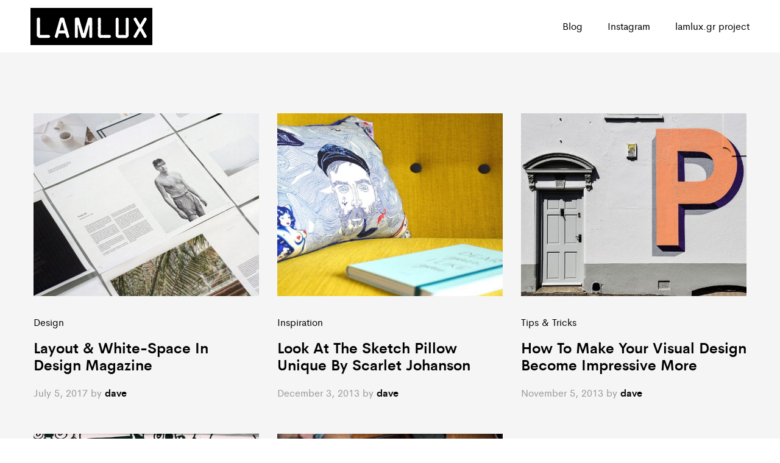

--- FILE ---
content_type: text/html; charset=UTF-8
request_url: http://lamlux.net/tag/decoation/
body_size: 9521
content:
<!DOCTYPE html>
<html lang="en-US">
<head>
	<meta charset="UTF-8">
	<meta name="viewport" content="width=device-width, initial-scale=1">
	<link rel="pingback" href="http://lamlux.net/xmlrpc.php">

	<title>Decoation &#8211; lamlux</title>
<meta name='robots' content='max-image-preview:large' />
<link rel="alternate" type="application/rss+xml" title="lamlux &raquo; Feed" href="http://lamlux.net/feed/" />
<link rel="alternate" type="application/rss+xml" title="lamlux &raquo; Comments Feed" href="http://lamlux.net/comments/feed/" />
<link rel="alternate" type="application/rss+xml" title="lamlux &raquo; Decoation Tag Feed" href="http://lamlux.net/tag/decoation/feed/" />
<style id='wp-img-auto-sizes-contain-inline-css' type='text/css'>
img:is([sizes=auto i],[sizes^="auto," i]){contain-intrinsic-size:3000px 1500px}
/*# sourceURL=wp-img-auto-sizes-contain-inline-css */
</style>
<link rel='stylesheet' id='ionicons-css' href='http://lamlux.net/wp-content/plugins/naix-addons//assets/css/ionicons.min.css?ver=2.0.0' type='text/css' media='all' />
<style id='wp-emoji-styles-inline-css' type='text/css'>

	img.wp-smiley, img.emoji {
		display: inline !important;
		border: none !important;
		box-shadow: none !important;
		height: 1em !important;
		width: 1em !important;
		margin: 0 0.07em !important;
		vertical-align: -0.1em !important;
		background: none !important;
		padding: 0 !important;
	}
/*# sourceURL=wp-emoji-styles-inline-css */
</style>
<style id='wp-block-library-inline-css' type='text/css'>
:root{--wp-block-synced-color:#7a00df;--wp-block-synced-color--rgb:122,0,223;--wp-bound-block-color:var(--wp-block-synced-color);--wp-editor-canvas-background:#ddd;--wp-admin-theme-color:#007cba;--wp-admin-theme-color--rgb:0,124,186;--wp-admin-theme-color-darker-10:#006ba1;--wp-admin-theme-color-darker-10--rgb:0,107,160.5;--wp-admin-theme-color-darker-20:#005a87;--wp-admin-theme-color-darker-20--rgb:0,90,135;--wp-admin-border-width-focus:2px}@media (min-resolution:192dpi){:root{--wp-admin-border-width-focus:1.5px}}.wp-element-button{cursor:pointer}:root .has-very-light-gray-background-color{background-color:#eee}:root .has-very-dark-gray-background-color{background-color:#313131}:root .has-very-light-gray-color{color:#eee}:root .has-very-dark-gray-color{color:#313131}:root .has-vivid-green-cyan-to-vivid-cyan-blue-gradient-background{background:linear-gradient(135deg,#00d084,#0693e3)}:root .has-purple-crush-gradient-background{background:linear-gradient(135deg,#34e2e4,#4721fb 50%,#ab1dfe)}:root .has-hazy-dawn-gradient-background{background:linear-gradient(135deg,#faaca8,#dad0ec)}:root .has-subdued-olive-gradient-background{background:linear-gradient(135deg,#fafae1,#67a671)}:root .has-atomic-cream-gradient-background{background:linear-gradient(135deg,#fdd79a,#004a59)}:root .has-nightshade-gradient-background{background:linear-gradient(135deg,#330968,#31cdcf)}:root .has-midnight-gradient-background{background:linear-gradient(135deg,#020381,#2874fc)}:root{--wp--preset--font-size--normal:16px;--wp--preset--font-size--huge:42px}.has-regular-font-size{font-size:1em}.has-larger-font-size{font-size:2.625em}.has-normal-font-size{font-size:var(--wp--preset--font-size--normal)}.has-huge-font-size{font-size:var(--wp--preset--font-size--huge)}.has-text-align-center{text-align:center}.has-text-align-left{text-align:left}.has-text-align-right{text-align:right}.has-fit-text{white-space:nowrap!important}#end-resizable-editor-section{display:none}.aligncenter{clear:both}.items-justified-left{justify-content:flex-start}.items-justified-center{justify-content:center}.items-justified-right{justify-content:flex-end}.items-justified-space-between{justify-content:space-between}.screen-reader-text{border:0;clip-path:inset(50%);height:1px;margin:-1px;overflow:hidden;padding:0;position:absolute;width:1px;word-wrap:normal!important}.screen-reader-text:focus{background-color:#ddd;clip-path:none;color:#444;display:block;font-size:1em;height:auto;left:5px;line-height:normal;padding:15px 23px 14px;text-decoration:none;top:5px;width:auto;z-index:100000}html :where(.has-border-color){border-style:solid}html :where([style*=border-top-color]){border-top-style:solid}html :where([style*=border-right-color]){border-right-style:solid}html :where([style*=border-bottom-color]){border-bottom-style:solid}html :where([style*=border-left-color]){border-left-style:solid}html :where([style*=border-width]){border-style:solid}html :where([style*=border-top-width]){border-top-style:solid}html :where([style*=border-right-width]){border-right-style:solid}html :where([style*=border-bottom-width]){border-bottom-style:solid}html :where([style*=border-left-width]){border-left-style:solid}html :where(img[class*=wp-image-]){height:auto;max-width:100%}:where(figure){margin:0 0 1em}html :where(.is-position-sticky){--wp-admin--admin-bar--position-offset:var(--wp-admin--admin-bar--height,0px)}@media screen and (max-width:600px){html :where(.is-position-sticky){--wp-admin--admin-bar--position-offset:0px}}

/*# sourceURL=wp-block-library-inline-css */
</style><style id='global-styles-inline-css' type='text/css'>
:root{--wp--preset--aspect-ratio--square: 1;--wp--preset--aspect-ratio--4-3: 4/3;--wp--preset--aspect-ratio--3-4: 3/4;--wp--preset--aspect-ratio--3-2: 3/2;--wp--preset--aspect-ratio--2-3: 2/3;--wp--preset--aspect-ratio--16-9: 16/9;--wp--preset--aspect-ratio--9-16: 9/16;--wp--preset--color--black: #000000;--wp--preset--color--cyan-bluish-gray: #abb8c3;--wp--preset--color--white: #ffffff;--wp--preset--color--pale-pink: #f78da7;--wp--preset--color--vivid-red: #cf2e2e;--wp--preset--color--luminous-vivid-orange: #ff6900;--wp--preset--color--luminous-vivid-amber: #fcb900;--wp--preset--color--light-green-cyan: #7bdcb5;--wp--preset--color--vivid-green-cyan: #00d084;--wp--preset--color--pale-cyan-blue: #8ed1fc;--wp--preset--color--vivid-cyan-blue: #0693e3;--wp--preset--color--vivid-purple: #9b51e0;--wp--preset--gradient--vivid-cyan-blue-to-vivid-purple: linear-gradient(135deg,rgb(6,147,227) 0%,rgb(155,81,224) 100%);--wp--preset--gradient--light-green-cyan-to-vivid-green-cyan: linear-gradient(135deg,rgb(122,220,180) 0%,rgb(0,208,130) 100%);--wp--preset--gradient--luminous-vivid-amber-to-luminous-vivid-orange: linear-gradient(135deg,rgb(252,185,0) 0%,rgb(255,105,0) 100%);--wp--preset--gradient--luminous-vivid-orange-to-vivid-red: linear-gradient(135deg,rgb(255,105,0) 0%,rgb(207,46,46) 100%);--wp--preset--gradient--very-light-gray-to-cyan-bluish-gray: linear-gradient(135deg,rgb(238,238,238) 0%,rgb(169,184,195) 100%);--wp--preset--gradient--cool-to-warm-spectrum: linear-gradient(135deg,rgb(74,234,220) 0%,rgb(151,120,209) 20%,rgb(207,42,186) 40%,rgb(238,44,130) 60%,rgb(251,105,98) 80%,rgb(254,248,76) 100%);--wp--preset--gradient--blush-light-purple: linear-gradient(135deg,rgb(255,206,236) 0%,rgb(152,150,240) 100%);--wp--preset--gradient--blush-bordeaux: linear-gradient(135deg,rgb(254,205,165) 0%,rgb(254,45,45) 50%,rgb(107,0,62) 100%);--wp--preset--gradient--luminous-dusk: linear-gradient(135deg,rgb(255,203,112) 0%,rgb(199,81,192) 50%,rgb(65,88,208) 100%);--wp--preset--gradient--pale-ocean: linear-gradient(135deg,rgb(255,245,203) 0%,rgb(182,227,212) 50%,rgb(51,167,181) 100%);--wp--preset--gradient--electric-grass: linear-gradient(135deg,rgb(202,248,128) 0%,rgb(113,206,126) 100%);--wp--preset--gradient--midnight: linear-gradient(135deg,rgb(2,3,129) 0%,rgb(40,116,252) 100%);--wp--preset--font-size--small: 13px;--wp--preset--font-size--medium: 20px;--wp--preset--font-size--large: 36px;--wp--preset--font-size--x-large: 42px;--wp--preset--spacing--20: 0.44rem;--wp--preset--spacing--30: 0.67rem;--wp--preset--spacing--40: 1rem;--wp--preset--spacing--50: 1.5rem;--wp--preset--spacing--60: 2.25rem;--wp--preset--spacing--70: 3.38rem;--wp--preset--spacing--80: 5.06rem;--wp--preset--shadow--natural: 6px 6px 9px rgba(0, 0, 0, 0.2);--wp--preset--shadow--deep: 12px 12px 50px rgba(0, 0, 0, 0.4);--wp--preset--shadow--sharp: 6px 6px 0px rgba(0, 0, 0, 0.2);--wp--preset--shadow--outlined: 6px 6px 0px -3px rgb(255, 255, 255), 6px 6px rgb(0, 0, 0);--wp--preset--shadow--crisp: 6px 6px 0px rgb(0, 0, 0);}:where(.is-layout-flex){gap: 0.5em;}:where(.is-layout-grid){gap: 0.5em;}body .is-layout-flex{display: flex;}.is-layout-flex{flex-wrap: wrap;align-items: center;}.is-layout-flex > :is(*, div){margin: 0;}body .is-layout-grid{display: grid;}.is-layout-grid > :is(*, div){margin: 0;}:where(.wp-block-columns.is-layout-flex){gap: 2em;}:where(.wp-block-columns.is-layout-grid){gap: 2em;}:where(.wp-block-post-template.is-layout-flex){gap: 1.25em;}:where(.wp-block-post-template.is-layout-grid){gap: 1.25em;}.has-black-color{color: var(--wp--preset--color--black) !important;}.has-cyan-bluish-gray-color{color: var(--wp--preset--color--cyan-bluish-gray) !important;}.has-white-color{color: var(--wp--preset--color--white) !important;}.has-pale-pink-color{color: var(--wp--preset--color--pale-pink) !important;}.has-vivid-red-color{color: var(--wp--preset--color--vivid-red) !important;}.has-luminous-vivid-orange-color{color: var(--wp--preset--color--luminous-vivid-orange) !important;}.has-luminous-vivid-amber-color{color: var(--wp--preset--color--luminous-vivid-amber) !important;}.has-light-green-cyan-color{color: var(--wp--preset--color--light-green-cyan) !important;}.has-vivid-green-cyan-color{color: var(--wp--preset--color--vivid-green-cyan) !important;}.has-pale-cyan-blue-color{color: var(--wp--preset--color--pale-cyan-blue) !important;}.has-vivid-cyan-blue-color{color: var(--wp--preset--color--vivid-cyan-blue) !important;}.has-vivid-purple-color{color: var(--wp--preset--color--vivid-purple) !important;}.has-black-background-color{background-color: var(--wp--preset--color--black) !important;}.has-cyan-bluish-gray-background-color{background-color: var(--wp--preset--color--cyan-bluish-gray) !important;}.has-white-background-color{background-color: var(--wp--preset--color--white) !important;}.has-pale-pink-background-color{background-color: var(--wp--preset--color--pale-pink) !important;}.has-vivid-red-background-color{background-color: var(--wp--preset--color--vivid-red) !important;}.has-luminous-vivid-orange-background-color{background-color: var(--wp--preset--color--luminous-vivid-orange) !important;}.has-luminous-vivid-amber-background-color{background-color: var(--wp--preset--color--luminous-vivid-amber) !important;}.has-light-green-cyan-background-color{background-color: var(--wp--preset--color--light-green-cyan) !important;}.has-vivid-green-cyan-background-color{background-color: var(--wp--preset--color--vivid-green-cyan) !important;}.has-pale-cyan-blue-background-color{background-color: var(--wp--preset--color--pale-cyan-blue) !important;}.has-vivid-cyan-blue-background-color{background-color: var(--wp--preset--color--vivid-cyan-blue) !important;}.has-vivid-purple-background-color{background-color: var(--wp--preset--color--vivid-purple) !important;}.has-black-border-color{border-color: var(--wp--preset--color--black) !important;}.has-cyan-bluish-gray-border-color{border-color: var(--wp--preset--color--cyan-bluish-gray) !important;}.has-white-border-color{border-color: var(--wp--preset--color--white) !important;}.has-pale-pink-border-color{border-color: var(--wp--preset--color--pale-pink) !important;}.has-vivid-red-border-color{border-color: var(--wp--preset--color--vivid-red) !important;}.has-luminous-vivid-orange-border-color{border-color: var(--wp--preset--color--luminous-vivid-orange) !important;}.has-luminous-vivid-amber-border-color{border-color: var(--wp--preset--color--luminous-vivid-amber) !important;}.has-light-green-cyan-border-color{border-color: var(--wp--preset--color--light-green-cyan) !important;}.has-vivid-green-cyan-border-color{border-color: var(--wp--preset--color--vivid-green-cyan) !important;}.has-pale-cyan-blue-border-color{border-color: var(--wp--preset--color--pale-cyan-blue) !important;}.has-vivid-cyan-blue-border-color{border-color: var(--wp--preset--color--vivid-cyan-blue) !important;}.has-vivid-purple-border-color{border-color: var(--wp--preset--color--vivid-purple) !important;}.has-vivid-cyan-blue-to-vivid-purple-gradient-background{background: var(--wp--preset--gradient--vivid-cyan-blue-to-vivid-purple) !important;}.has-light-green-cyan-to-vivid-green-cyan-gradient-background{background: var(--wp--preset--gradient--light-green-cyan-to-vivid-green-cyan) !important;}.has-luminous-vivid-amber-to-luminous-vivid-orange-gradient-background{background: var(--wp--preset--gradient--luminous-vivid-amber-to-luminous-vivid-orange) !important;}.has-luminous-vivid-orange-to-vivid-red-gradient-background{background: var(--wp--preset--gradient--luminous-vivid-orange-to-vivid-red) !important;}.has-very-light-gray-to-cyan-bluish-gray-gradient-background{background: var(--wp--preset--gradient--very-light-gray-to-cyan-bluish-gray) !important;}.has-cool-to-warm-spectrum-gradient-background{background: var(--wp--preset--gradient--cool-to-warm-spectrum) !important;}.has-blush-light-purple-gradient-background{background: var(--wp--preset--gradient--blush-light-purple) !important;}.has-blush-bordeaux-gradient-background{background: var(--wp--preset--gradient--blush-bordeaux) !important;}.has-luminous-dusk-gradient-background{background: var(--wp--preset--gradient--luminous-dusk) !important;}.has-pale-ocean-gradient-background{background: var(--wp--preset--gradient--pale-ocean) !important;}.has-electric-grass-gradient-background{background: var(--wp--preset--gradient--electric-grass) !important;}.has-midnight-gradient-background{background: var(--wp--preset--gradient--midnight) !important;}.has-small-font-size{font-size: var(--wp--preset--font-size--small) !important;}.has-medium-font-size{font-size: var(--wp--preset--font-size--medium) !important;}.has-large-font-size{font-size: var(--wp--preset--font-size--large) !important;}.has-x-large-font-size{font-size: var(--wp--preset--font-size--x-large) !important;}
/*# sourceURL=global-styles-inline-css */
</style>

<style id='classic-theme-styles-inline-css' type='text/css'>
/*! This file is auto-generated */
.wp-block-button__link{color:#fff;background-color:#32373c;border-radius:9999px;box-shadow:none;text-decoration:none;padding:calc(.667em + 2px) calc(1.333em + 2px);font-size:1.125em}.wp-block-file__button{background:#32373c;color:#fff;text-decoration:none}
/*# sourceURL=/wp-includes/css/classic-themes.min.css */
</style>
<link rel='stylesheet' id='contact-form-7-css' href='http://lamlux.net/wp-content/plugins/contact-form-7/includes/css/styles.css?ver=5.5.3' type='text/css' media='all' />
<link rel='stylesheet' id='swiper-css' href='http://lamlux.net/wp-content/themes/naix/css/swiper.min.css?ver=3.4.2' type='text/css' media='all' />
<link rel='stylesheet' id='naix-fonts-css' href='https://fonts.googleapis.com/css?family=Libre+Baskerville%3A400%2C700&#038;subset=latin%2Clatin-ext&#038;ver=20170508' type='text/css' media='all' />
<link rel='stylesheet' id='linearicons-css' href='http://lamlux.net/wp-content/themes/naix/css/linearicons.min.css?ver=1.0.0' type='text/css' media='all' />
<link rel='stylesheet' id='eleganticons-css' href='http://lamlux.net/wp-content/themes/naix/css/eleganticons.min.css?ver=1.0.0' type='text/css' media='all' />
<link rel='stylesheet' id='bootstrap-css' href='http://lamlux.net/wp-content/themes/naix/css/bootstrap.min.css?ver=3.3.7' type='text/css' media='all' />
<link rel='stylesheet' id='font-awesome-css' href='http://lamlux.net/wp-content/themes/naix/css/font-awesome.min.css?ver=4.6.3' type='text/css' media='all' />
<link rel='stylesheet' id='naix-css' href='http://lamlux.net/wp-content/themes/naix/style.css?ver=20170508' type='text/css' media='all' />
<style id='naix-inline-css' type='text/css'>
.footer-layout-1, .footer-layout-2, .footer-layout-6, .footer-layout-7 {background-color:#0a0a0a}.error404 .site-content {background-image:url(http://lamlux.net/wp-content/uploads/2021/12/f1.jpg)}.header-layout-2 .site-header .primary-nav > ul > li > a, .header-layout-3 .site-header .primary-nav > ul > li > a, .header-layout-5 .site-header .primary-nav > ul > li > a{font-weight: 400;}.naix-off-canvas-panel.menu-sidebar .sidebar-text{font-weight: 400;}
/*# sourceURL=naix-inline-css */
</style>
<link rel='stylesheet' id='js_composer_front-css' href='http://lamlux.net/wp-content/plugins/js_composer/assets/css/js_composer.min.css?ver=6.7.0' type='text/css' media='all' />
<link rel='stylesheet' id='naix-child-style-css' href='http://lamlux.net/wp-content/themes/naix-child/style.css?ver=6.9' type='text/css' media='all' />
<script type="text/javascript" src="http://lamlux.net/wp-includes/js/jquery/jquery.min.js?ver=3.7.1" id="jquery-core-js"></script>
<script type="text/javascript" src="http://lamlux.net/wp-includes/js/jquery/jquery-migrate.min.js?ver=3.4.1" id="jquery-migrate-js"></script>
<link rel="https://api.w.org/" href="http://lamlux.net/wp-json/" /><link rel="alternate" title="JSON" type="application/json" href="http://lamlux.net/wp-json/wp/v2/tags/9" /><link rel="EditURI" type="application/rsd+xml" title="RSD" href="http://lamlux.net/xmlrpc.php?rsd" />
<meta name="generator" content="WordPress 6.9" />
<style type="text/css">.recentcomments a{display:inline !important;padding:0 !important;margin:0 !important;}</style><meta name="generator" content="Powered by WPBakery Page Builder - drag and drop page builder for WordPress."/>
<meta name="generator" content="Powered by Slider Revolution 6.5.9 - responsive, Mobile-Friendly Slider Plugin for WordPress with comfortable drag and drop interface." />
<script type="text/javascript">function setREVStartSize(e){
			//window.requestAnimationFrame(function() {				 
				window.RSIW = window.RSIW===undefined ? window.innerWidth : window.RSIW;	
				window.RSIH = window.RSIH===undefined ? window.innerHeight : window.RSIH;	
				try {								
					var pw = document.getElementById(e.c).parentNode.offsetWidth,
						newh;
					pw = pw===0 || isNaN(pw) ? window.RSIW : pw;
					e.tabw = e.tabw===undefined ? 0 : parseInt(e.tabw);
					e.thumbw = e.thumbw===undefined ? 0 : parseInt(e.thumbw);
					e.tabh = e.tabh===undefined ? 0 : parseInt(e.tabh);
					e.thumbh = e.thumbh===undefined ? 0 : parseInt(e.thumbh);
					e.tabhide = e.tabhide===undefined ? 0 : parseInt(e.tabhide);
					e.thumbhide = e.thumbhide===undefined ? 0 : parseInt(e.thumbhide);
					e.mh = e.mh===undefined || e.mh=="" || e.mh==="auto" ? 0 : parseInt(e.mh,0);		
					if(e.layout==="fullscreen" || e.l==="fullscreen") 						
						newh = Math.max(e.mh,window.RSIH);					
					else{					
						e.gw = Array.isArray(e.gw) ? e.gw : [e.gw];
						for (var i in e.rl) if (e.gw[i]===undefined || e.gw[i]===0) e.gw[i] = e.gw[i-1];					
						e.gh = e.el===undefined || e.el==="" || (Array.isArray(e.el) && e.el.length==0)? e.gh : e.el;
						e.gh = Array.isArray(e.gh) ? e.gh : [e.gh];
						for (var i in e.rl) if (e.gh[i]===undefined || e.gh[i]===0) e.gh[i] = e.gh[i-1];
											
						var nl = new Array(e.rl.length),
							ix = 0,						
							sl;					
						e.tabw = e.tabhide>=pw ? 0 : e.tabw;
						e.thumbw = e.thumbhide>=pw ? 0 : e.thumbw;
						e.tabh = e.tabhide>=pw ? 0 : e.tabh;
						e.thumbh = e.thumbhide>=pw ? 0 : e.thumbh;					
						for (var i in e.rl) nl[i] = e.rl[i]<window.RSIW ? 0 : e.rl[i];
						sl = nl[0];									
						for (var i in nl) if (sl>nl[i] && nl[i]>0) { sl = nl[i]; ix=i;}															
						var m = pw>(e.gw[ix]+e.tabw+e.thumbw) ? 1 : (pw-(e.tabw+e.thumbw)) / (e.gw[ix]);					
						newh =  (e.gh[ix] * m) + (e.tabh + e.thumbh);
					}
					var el = document.getElementById(e.c);
					if (el!==null && el) el.style.height = newh+"px";					
					el = document.getElementById(e.c+"_wrapper");
					if (el!==null && el) {
						el.style.height = newh+"px";
						el.style.display = "block";
					}
				} catch(e){
					console.log("Failure at Presize of Slider:" + e)
				}					   
			//});
		  };</script>
<style id="kirki-inline-styles"></style><noscript><style> .wpb_animate_when_almost_visible { opacity: 1; }</style></noscript><link rel='stylesheet' id='rs-plugin-settings-css' href='http://lamlux.net/wp-content/plugins/revslider/public/assets/css/rs6.css?ver=6.5.9' type='text/css' media='all' />
<style id='rs-plugin-settings-inline-css' type='text/css'>
#rs-demo-id {}
/*# sourceURL=rs-plugin-settings-inline-css */
</style>
</head>

<body class="archive tag tag-decoation tag-9 wp-embed-responsive wp-theme-naix wp-child-theme-naix-child header-layout-3 sticky-header sticky-header-no-bg naix-blog-page blog-layout-grid blog-gray-skin wpb-js-composer js-comp-ver-6.7.0 vc_responsive">
<div id="page" class="hfeed site">

	<div id="naix-header-minimized" class="naix_header_minimized"></div>        <div id="naix-before-unloader" class="naix-before-unloader">
            <div class="naix-loader">
                <i></i>
            </div>
        </div>
			<header id="site-header" class="site-header">
		<div class="naix-container">
	<div class="header-main">
		<div class="row">
			<div class="menu-logo col-lg-3 col-md-6 col-sm-6 col-xs-6">
				<div class="logo ">
    <a href="http://lamlux.net/">
        <img class="logo-dark" alt="lamlux"
             src="http://lamlux.net/wp-content/uploads/2021/12/lamlux_LG250.png"/>
		    </a>
</div>

<p class="site-title"><a href="http://lamlux.net/" rel="home">lamlux</a></p><h2 class="site-description">Dave Lam Photographer</h2>			</div>
			<div class="primary-nav nav col-lg-9 hidden-md hidden-sm hidden-xs text-right">
				<ul id="menu-main" class="menu"><li id="menu-item-4172" class="menu-item menu-item-type-custom menu-item-object-custom menu-item-4172"><a href="https://medium.com/@lamlux">Blog</a></li>
<li id="menu-item-4170" class="menu-item menu-item-type-custom menu-item-object-custom menu-item-4170"><a href="https://instagram.com/lamlux">Instagram</a></li>
<li id="menu-item-4171" class="menu-item menu-item-type-custom menu-item-object-custom menu-item-4171"><a href="https://instagram.com/lamlux.gr">lamlux.gr project</a></li>
</ul>			</div>
			<div class="menu-mobile hidden-lg col-md-6 col-sm-6 col-xs-6 text-right">
				<a href="#" class="menu-toggle" id="icon-menu-sidebar">
					<i class="icon-menu"></i>
				</a>
			</div>
		</div>

	</div>
</div>
	</header>
	<!-- #masthead -->
	
	<div id="content" class="site-content">
		<div class="container"><div class="row">
<div id="primary" class="content-area col-md-12">
		<main id="main" class="site-main" role="main">

					<div class="row">
								<div class="naix-post-list ">
										
						
<article id="post-3667" class="col-md-4 col-sm-6 col-xs-6 blog-wapper post-3667 post type-post status-publish format-standard has-post-thumbnail hentry category-design tag-decoation tag-minimal tag-workspace">
	<div  class="entry-format "><a href="http://lamlux.net/2017/07/05/layout-white-space-in-designmagazine/" class=""><img width="567" height="459" src="http://lamlux.net/wp-content/uploads/2012/11/b4-567x459.jpg" class="attachment-naix-blog-grid size-naix-blog-grid wp-post-image" alt="" decoding="async" fetchpriority="high" /></a></div>	<div class="categories-links">
		<a href="http://lamlux.net/category/design/" rel="category tag">Design</a>	</div>
	<header class="entry-header">
		<h2 class="entry-title"><a href="http://lamlux.net/2017/07/05/layout-white-space-in-designmagazine/" rel="bookmark">Layout &#038; White-Space In Design Magazine</a></h2>
	</header>

	
	<!-- .entry-content -->
	<div class="entry-metas">
		<a href="http://lamlux.net/2017/07/05/" class="entry-meta" rel="bookmark"><time class="entry-date published updated" datetime="2017-07-05T07:55:21+00:00">July 5, 2017</time></a><span class="entry-author entry-meta"> by <a class="url fn n" href="http://lamlux.net/author/dave/">dave</a></span><span class="cat-links entry-meta"> in <a href="http://lamlux.net/category/design/" rel="category tag">Design</a></span>	</div>

	</article><!-- #post-## -->

					
						
<article id="post-187" class="col-md-4 col-sm-6 col-xs-6 blog-wapper post-187 post type-post status-publish format-standard has-post-thumbnail hentry category-inspiration tag-decoation tag-minimal tag-workspace">
	<div  class="entry-format "><a href="http://lamlux.net/2013/12/03/look-at-the-sketch-pillow-unique-byscarlet-johanson/" class=""><img width="567" height="459" src="http://lamlux.net/wp-content/uploads/2012/11/b5-567x459.jpg" class="attachment-naix-blog-grid size-naix-blog-grid wp-post-image" alt="" decoding="async" /></a></div>	<div class="categories-links">
		<a href="http://lamlux.net/category/inspiration/" rel="category tag">Inspiration</a>	</div>
	<header class="entry-header">
		<h2 class="entry-title"><a href="http://lamlux.net/2013/12/03/look-at-the-sketch-pillow-unique-byscarlet-johanson/" rel="bookmark">Look At The Sketch Pillow Unique By Scarlet Johanson</a></h2>
	</header>

	
	<!-- .entry-content -->
	<div class="entry-metas">
		<a href="http://lamlux.net/2013/12/03/" class="entry-meta" rel="bookmark"><time class="entry-date published updated" datetime="2013-12-03T10:11:37+00:00">December 3, 2013</time></a><span class="entry-author entry-meta"> by <a class="url fn n" href="http://lamlux.net/author/dave/">dave</a></span><span class="cat-links entry-meta"> in <a href="http://lamlux.net/category/inspiration/" rel="category tag">Inspiration</a></span>	</div>

	</article><!-- #post-## -->

					
						
<article id="post-555" class="col-md-4 col-sm-6 col-xs-6 blog-wapper post-555 post type-post status-publish format-standard has-post-thumbnail hentry category-tips-tricks tag-decoation tag-tips tag-tricks">
	<div  class="entry-format "><a href="http://lamlux.net/2013/11/05/how-to-make-your-visual-designbecome-impressive-more/" class=""><img width="567" height="459" src="http://lamlux.net/wp-content/uploads/2012/11/b7-567x459.jpg" class="attachment-naix-blog-grid size-naix-blog-grid wp-post-image" alt="" decoding="async" /></a></div>	<div class="categories-links">
		<a href="http://lamlux.net/category/tips-tricks/" rel="category tag">Tips &amp; Tricks</a>	</div>
	<header class="entry-header">
		<h2 class="entry-title"><a href="http://lamlux.net/2013/11/05/how-to-make-your-visual-designbecome-impressive-more/" rel="bookmark">How To Make Your Visual Design Become Impressive More</a></h2>
	</header>

	
	<!-- .entry-content -->
	<div class="entry-metas">
		<a href="http://lamlux.net/2013/11/05/" class="entry-meta" rel="bookmark"><time class="entry-date published updated" datetime="2013-11-05T10:00:14+00:00">November 5, 2013</time></a><span class="entry-author entry-meta"> by <a class="url fn n" href="http://lamlux.net/author/dave/">dave</a></span><span class="cat-links entry-meta"> in <a href="http://lamlux.net/category/tips-tricks/" rel="category tag">Tips &amp; Tricks</a></span>	</div>

	</article><!-- #post-## -->

					
						
<article id="post-575" class="col-md-4 col-sm-6 col-xs-6 blog-wapper post-575 post type-post status-publish format-standard has-post-thumbnail hentry category-inspiration tag-decoation tag-inspiration tag-minimal tag-workspace">
	<div  class="entry-format "><a href="http://lamlux.net/2012/11/29/idea-come-from-doodle-unique-onthe-wall-by-jhon-newman/" class=""><img width="567" height="459" src="http://lamlux.net/wp-content/uploads/2012/11/b11-567x459.jpg" class="attachment-naix-blog-grid size-naix-blog-grid wp-post-image" alt="" decoding="async" loading="lazy" /></a></div>	<div class="categories-links">
		<a href="http://lamlux.net/category/inspiration/" rel="category tag">Inspiration</a>	</div>
	<header class="entry-header">
		<h2 class="entry-title"><a href="http://lamlux.net/2012/11/29/idea-come-from-doodle-unique-onthe-wall-by-jhon-newman/" rel="bookmark">Idea Come From Doodle Unique On The Wall By Jhon Newman</a></h2>
	</header>

	
	<!-- .entry-content -->
	<div class="entry-metas">
		<a href="http://lamlux.net/2012/11/29/" class="entry-meta" rel="bookmark"><time class="entry-date published updated" datetime="2012-11-29T04:00:15+00:00">November 29, 2012</time></a><span class="entry-author entry-meta"> by <a class="url fn n" href="http://lamlux.net/author/dave/">dave</a></span><span class="cat-links entry-meta"> in <a href="http://lamlux.net/category/inspiration/" rel="category tag">Inspiration</a></span>	</div>

	</article><!-- #post-## -->

					
						
<article id="post-565" class="col-md-4 col-sm-6 col-xs-6 blog-wapper post-565 post type-post status-publish format-standard has-post-thumbnail hentry category-tips-tricks tag-decoation tag-inspiration">
	<div  class="entry-format "><a href="http://lamlux.net/2012/11/28/how-to-find-idea-for-logo-designjust-in-a-few-minutes/" class=""><img width="567" height="459" src="http://lamlux.net/wp-content/uploads/2012/11/b12-567x459.jpg" class="attachment-naix-blog-grid size-naix-blog-grid wp-post-image" alt="" decoding="async" loading="lazy" /></a></div>	<div class="categories-links">
		<a href="http://lamlux.net/category/tips-tricks/" rel="category tag">Tips &amp; Tricks</a>	</div>
	<header class="entry-header">
		<h2 class="entry-title"><a href="http://lamlux.net/2012/11/28/how-to-find-idea-for-logo-designjust-in-a-few-minutes/" rel="bookmark">How To Find Idea For Logo Design Just In A Few Minutes</a></h2>
	</header>

	
	<!-- .entry-content -->
	<div class="entry-metas">
		<a href="http://lamlux.net/2012/11/28/" class="entry-meta" rel="bookmark"><time class="entry-date published updated" datetime="2012-11-28T07:00:53+00:00">November 28, 2012</time></a><span class="entry-author entry-meta"> by <a class="url fn n" href="http://lamlux.net/author/dave/">dave</a></span><span class="cat-links entry-meta"> in <a href="http://lamlux.net/category/tips-tricks/" rel="category tag">Tips &amp; Tricks</a></span>	</div>

	</article><!-- #post-## -->

														</div>
			</div>

			
		
	</main>
	<!-- #main -->
</div><!-- #primary -->

</div></div></div><!-- #content -->


<footer id="site-footer" class="site-footer">
	<nav class="footer-layout footer-layout-2  footer-text-light multiple">
	<div class="container">
		<div class="row">
			<div class="col-md-12 col-sm-12 col-xs-12">
							</div>
			<div class="col-footer-links col-md-12 col-sm-12 col-xs-12">
				<ul class="footer-links"><li><a href="https://medium.com/@lamlux">Blog</a></li> <li><a href="https://instagram.com/lamlux">Instagram</a></li> <li><a href="https://instagram.com/lamlux.gr">lamlux.gr project</a></li> <li><a href="https://twitter.com/lamlux">Twitter</a></li></ul>			</div>
			<div class="col-md-12 col-sm-12 col-xs-12">
				<div class="footer-copyright">© 2021 lamlux.net</div>			</div>
		</div>
	</div>

</nav></footer><!-- #colophon -->

</div><!-- #page -->


		<script type="text/javascript">
			window.RS_MODULES = window.RS_MODULES || {};
			window.RS_MODULES.modules = window.RS_MODULES.modules || {};
			window.RS_MODULES.waiting = window.RS_MODULES.waiting || [];
			window.RS_MODULES.defered = true;
			window.RS_MODULES.moduleWaiting = window.RS_MODULES.moduleWaiting || {};
			window.RS_MODULES.type = 'compiled';
		</script>
		<script type="speculationrules">
{"prefetch":[{"source":"document","where":{"and":[{"href_matches":"/*"},{"not":{"href_matches":["/wp-*.php","/wp-admin/*","/wp-content/uploads/*","/wp-content/*","/wp-content/plugins/*","/wp-content/themes/naix-child/*","/wp-content/themes/naix/*","/*\\?(.+)"]}},{"not":{"selector_matches":"a[rel~=\"nofollow\"]"}},{"not":{"selector_matches":".no-prefetch, .no-prefetch a"}}]},"eagerness":"conservative"}]}
</script>
		<div id="menu-sidebar-panel" class="menu-sidebar naix-off-canvas-panel">
			<div class="widget-canvas-content">
				<div class="widget-panel-header">
					<a href="#" class="close-canvas-panel"><span aria-hidden="true" class="icon-cross2"></span></a>
				</div>
				<div class="widget-panel-content">
					<div class="widget-panel-top">
												<div class="sidebar-menu">
							<ul id="menu-main-1" class="menu"><li class="menu-item menu-item-type-custom menu-item-object-custom menu-item-4172"><a href="https://medium.com/@lamlux">Blog</a></li>
<li class="menu-item menu-item-type-custom menu-item-object-custom menu-item-4170"><a href="https://instagram.com/lamlux">Instagram</a></li>
<li class="menu-item menu-item-type-custom menu-item-object-custom menu-item-4171"><a href="https://instagram.com/lamlux.gr">lamlux.gr project</a></li>
</ul>						</div>
											</div>
					<div class="widget-panel-bottom">
											</div>
				</div>
			</div>
		</div>
				<div id="off-canvas-layer" class="naix-off-canvas-layer"></div>
					<a id="scroll-top" class="backtotop" href="#page-top">
				<i class="fa fa-angle-up"></i>
			</a>
				<script type="text/javascript" src="http://lamlux.net/wp-includes/js/dist/vendor/wp-polyfill.min.js?ver=3.15.0" id="wp-polyfill-js"></script>
<script type="text/javascript" id="contact-form-7-js-extra">
/* <![CDATA[ */
var wpcf7 = {"api":{"root":"http://lamlux.net/wp-json/","namespace":"contact-form-7/v1"},"cached":"1"};
//# sourceURL=contact-form-7-js-extra
/* ]]> */
</script>
<script type="text/javascript" src="http://lamlux.net/wp-content/plugins/contact-form-7/includes/js/index.js?ver=5.5.3" id="contact-form-7-js"></script>
<script type="text/javascript" src="http://lamlux.net/wp-content/plugins/revslider/public/assets/js/rbtools.min.js?ver=6.5.9" defer async id="tp-tools-js"></script>
<script type="text/javascript" src="http://lamlux.net/wp-content/plugins/revslider/public/assets/js/rs6.min.js?ver=6.5.9" defer async id="revmin-js"></script>
<script type="text/javascript" src="http://lamlux.net/wp-includes/js/imagesloaded.min.js?ver=5.0.0" id="imagesloaded-js"></script>
<script type="text/javascript" src="http://lamlux.net/wp-content/themes/naix/js/plugins/flipclock.min.js?ver=1.0.0" id="flipclock-js"></script>
<script type="text/javascript" src="http://lamlux.net/wp-content/themes/naix/js/plugins/isInViewport.min.js?ver=1.0.0" id="isInViewport-js"></script>
<script type="text/javascript" src="http://lamlux.net/wp-content/plugins/js_composer/assets/lib/bower/isotope/dist/isotope.pkgd.min.js?ver=6.7.0" id="isotope-js"></script>
<script type="text/javascript" src="http://lamlux.net/wp-content/themes/naix/js/plugins/jquery.fitvids.js?ver=1.1.0" id="fitvids-js"></script>
<script type="text/javascript" src="http://lamlux.net/wp-content/themes/naix/js/plugins/jquery.pagepiling.min.js?ver=1.5.4" id="pagepiling-js"></script>
<script type="text/javascript" src="http://lamlux.net/wp-content/themes/naix/js/plugins/jquery.parallax.min.js?ver=1.0.0" id="parallax-js"></script>
<script type="text/javascript" src="http://lamlux.net/wp-content/themes/naix/js/plugins/jquery.sticky-kit.min.js?ver=1.1.2" id="sticky-kit-js"></script>
<script type="text/javascript" src="http://lamlux.net/wp-content/themes/naix/js/plugins/jquery.tabs.js?ver=1.0.0" id="tabs-js"></script>
<script type="text/javascript" src="http://lamlux.net/wp-content/themes/naix/js/plugins/slick.min.js?ver=1.6.0" id="slick-js"></script>
<script type="text/javascript" src="http://lamlux.net/wp-content/themes/naix/js/plugins/swiper.min.js?ver=3.4.2" id="swiper-js"></script>
<script type="text/javascript" id="naix-js-extra">
/* <![CDATA[ */
var naixData = {"ajax_url":"http://lamlux.net/wp-admin/admin-ajax.php","nonce":"4864820166","upsells_products_columns":"0","related_products_columns":"0"};
//# sourceURL=naix-js-extra
/* ]]> */
</script>
<script type="text/javascript" src="http://lamlux.net/wp-content/themes/naix/js/scripts.min.js?ver=20170508" id="naix-js"></script>
<script type="text/javascript" id="naix-shortcodes-js-extra">
/* <![CDATA[ */
var naixShortCode = {"days":"days","hours":"hours","minutes":"minutes","seconds":"seconds"};
//# sourceURL=naix-shortcodes-js-extra
/* ]]> */
</script>
<script type="text/javascript" src="http://lamlux.net/wp-content/plugins/naix-addons//assets/js/frontend.js?ver=20170530" id="naix-shortcodes-js"></script>
<script id="wp-emoji-settings" type="application/json">
{"baseUrl":"https://s.w.org/images/core/emoji/17.0.2/72x72/","ext":".png","svgUrl":"https://s.w.org/images/core/emoji/17.0.2/svg/","svgExt":".svg","source":{"concatemoji":"http://lamlux.net/wp-includes/js/wp-emoji-release.min.js?ver=6.9"}}
</script>
<script type="module">
/* <![CDATA[ */
/*! This file is auto-generated */
const a=JSON.parse(document.getElementById("wp-emoji-settings").textContent),o=(window._wpemojiSettings=a,"wpEmojiSettingsSupports"),s=["flag","emoji"];function i(e){try{var t={supportTests:e,timestamp:(new Date).valueOf()};sessionStorage.setItem(o,JSON.stringify(t))}catch(e){}}function c(e,t,n){e.clearRect(0,0,e.canvas.width,e.canvas.height),e.fillText(t,0,0);t=new Uint32Array(e.getImageData(0,0,e.canvas.width,e.canvas.height).data);e.clearRect(0,0,e.canvas.width,e.canvas.height),e.fillText(n,0,0);const a=new Uint32Array(e.getImageData(0,0,e.canvas.width,e.canvas.height).data);return t.every((e,t)=>e===a[t])}function p(e,t){e.clearRect(0,0,e.canvas.width,e.canvas.height),e.fillText(t,0,0);var n=e.getImageData(16,16,1,1);for(let e=0;e<n.data.length;e++)if(0!==n.data[e])return!1;return!0}function u(e,t,n,a){switch(t){case"flag":return n(e,"\ud83c\udff3\ufe0f\u200d\u26a7\ufe0f","\ud83c\udff3\ufe0f\u200b\u26a7\ufe0f")?!1:!n(e,"\ud83c\udde8\ud83c\uddf6","\ud83c\udde8\u200b\ud83c\uddf6")&&!n(e,"\ud83c\udff4\udb40\udc67\udb40\udc62\udb40\udc65\udb40\udc6e\udb40\udc67\udb40\udc7f","\ud83c\udff4\u200b\udb40\udc67\u200b\udb40\udc62\u200b\udb40\udc65\u200b\udb40\udc6e\u200b\udb40\udc67\u200b\udb40\udc7f");case"emoji":return!a(e,"\ud83e\u1fac8")}return!1}function f(e,t,n,a){let r;const o=(r="undefined"!=typeof WorkerGlobalScope&&self instanceof WorkerGlobalScope?new OffscreenCanvas(300,150):document.createElement("canvas")).getContext("2d",{willReadFrequently:!0}),s=(o.textBaseline="top",o.font="600 32px Arial",{});return e.forEach(e=>{s[e]=t(o,e,n,a)}),s}function r(e){var t=document.createElement("script");t.src=e,t.defer=!0,document.head.appendChild(t)}a.supports={everything:!0,everythingExceptFlag:!0},new Promise(t=>{let n=function(){try{var e=JSON.parse(sessionStorage.getItem(o));if("object"==typeof e&&"number"==typeof e.timestamp&&(new Date).valueOf()<e.timestamp+604800&&"object"==typeof e.supportTests)return e.supportTests}catch(e){}return null}();if(!n){if("undefined"!=typeof Worker&&"undefined"!=typeof OffscreenCanvas&&"undefined"!=typeof URL&&URL.createObjectURL&&"undefined"!=typeof Blob)try{var e="postMessage("+f.toString()+"("+[JSON.stringify(s),u.toString(),c.toString(),p.toString()].join(",")+"));",a=new Blob([e],{type:"text/javascript"});const r=new Worker(URL.createObjectURL(a),{name:"wpTestEmojiSupports"});return void(r.onmessage=e=>{i(n=e.data),r.terminate(),t(n)})}catch(e){}i(n=f(s,u,c,p))}t(n)}).then(e=>{for(const n in e)a.supports[n]=e[n],a.supports.everything=a.supports.everything&&a.supports[n],"flag"!==n&&(a.supports.everythingExceptFlag=a.supports.everythingExceptFlag&&a.supports[n]);var t;a.supports.everythingExceptFlag=a.supports.everythingExceptFlag&&!a.supports.flag,a.supports.everything||((t=a.source||{}).concatemoji?r(t.concatemoji):t.wpemoji&&t.twemoji&&(r(t.twemoji),r(t.wpemoji)))});
//# sourceURL=http://lamlux.net/wp-includes/js/wp-emoji-loader.min.js
/* ]]> */
</script>

<script defer src="https://static.cloudflareinsights.com/beacon.min.js/vcd15cbe7772f49c399c6a5babf22c1241717689176015" integrity="sha512-ZpsOmlRQV6y907TI0dKBHq9Md29nnaEIPlkf84rnaERnq6zvWvPUqr2ft8M1aS28oN72PdrCzSjY4U6VaAw1EQ==" data-cf-beacon='{"version":"2024.11.0","token":"0a97ac7f084e44608e93052a7e56908a","r":1,"server_timing":{"name":{"cfCacheStatus":true,"cfEdge":true,"cfExtPri":true,"cfL4":true,"cfOrigin":true,"cfSpeedBrain":true},"location_startswith":null}}' crossorigin="anonymous"></script>
</body>
</html>

<!-- Page generated by LiteSpeed Cache 4.4.5 on 2026-01-19 06:17:45 -->